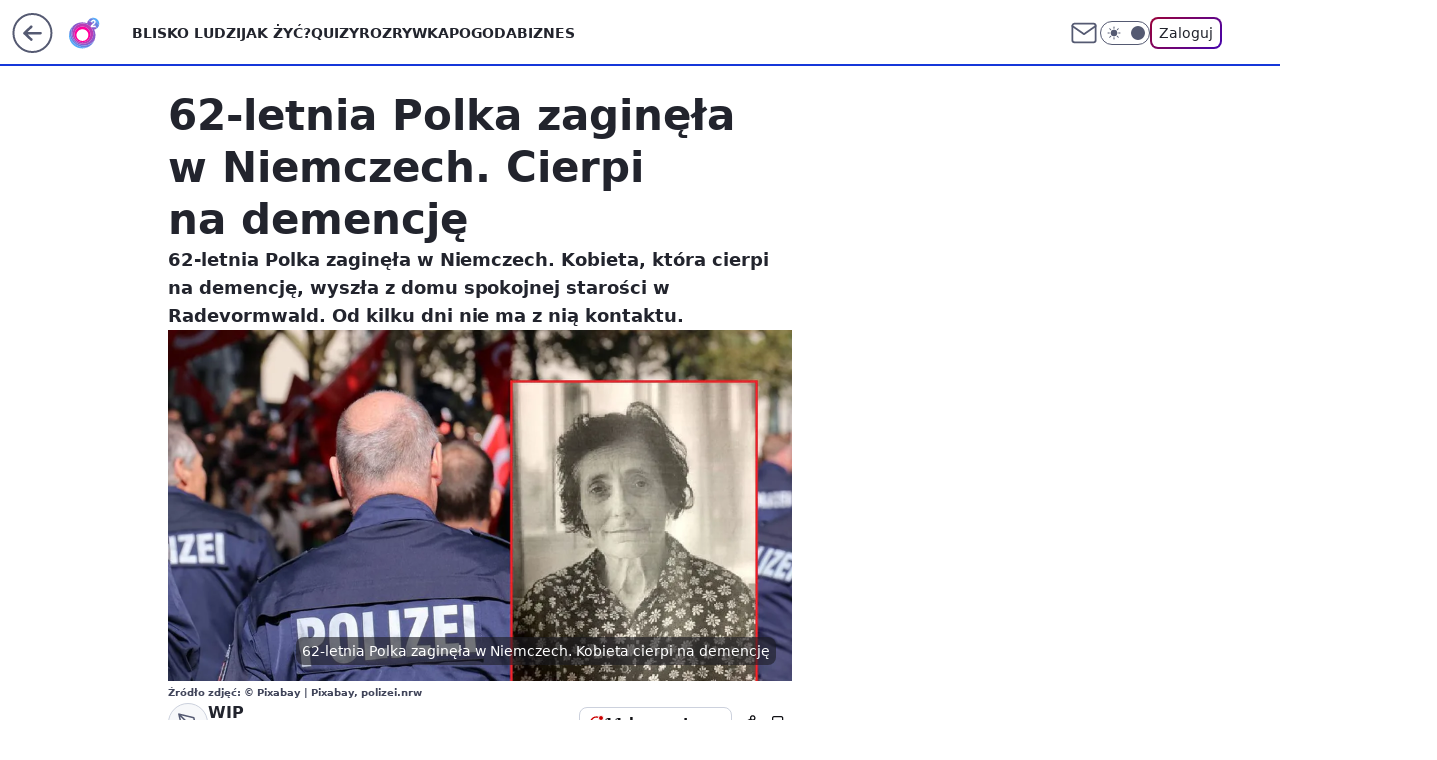

--- FILE ---
content_type: text/javascript
request_url: https://std.wpcdn.pl/wpjslib6/2.5.572/wpjslib-chunk-gofer-layerad.js
body_size: 4309
content:
/*! @WPM ! WPJSlib ES6 production 2.5.572 2.5.572/wpjslib-chunk-gofer-layerad.js (2026-01-16 14:10:09) */
"use strict";(self.webpackChunk_proto_1768569010236_=self.webpackChunk_proto_1768569010236_||[]).push([[537],{386:(n,t,r)=>{r.d(t,{O:()=>u,n:()=>l});var o=r(4860);function e(n,t){return function(n){if(Array.isArray(n))return n}(n)||function(n,t){var r=null==n?null:"undefined"!=typeof Symbol&&n[Symbol.iterator]||n["@@iterator"];if(null!=r){var o,e,a,i,c=[],l=!0,u=!1;try{if(a=(r=r.call(n)).next,0===t){if(Object(r)!==r)return;l=!1}else for(;!(l=(o=a.call(r)).done)&&(c.push(o.value),c.length!==t);l=!0);}catch(n){u=!0,e=n}finally{try{if(!l&&null!=r.return&&(i=r.return(),Object(i)!==i))return}finally{if(u)throw e}}return c}}(n,t)||function(n,t){if(n){if("string"==typeof n)return a(n,t);var r={}.toString.call(n).slice(8,-1);return"Object"===r&&n.constructor&&(r=n.constructor.name),"Map"===r||"Set"===r?Array.from(n):"Arguments"===r||/^(?:Ui|I)nt(?:8|16|32)(?:Clamped)?Array$/.test(r)?a(n,t):void 0}}(n,t)||function(){throw new TypeError("Invalid attempt to destructure non-iterable instance.\nIn order to be iterable, non-array objects must have a [Symbol.iterator]() method.")}()}function a(n,t){(null==t||t>n.length)&&(t=n.length);for(var r=0,o=Array(t);r<t;r++)o[r]=n[r];return o}var i=[],c=function(){i.forEach(function(n){var t=e(n,3),r=t[0],o=t[1],a=t[2];r.removeEventListener(o,a)})},l=function(n,t,r){n.addEventListener(t,r),i.push([n,t,r])},u=function(){i.length=0,(0,o.Ef)(c)}},449:(n,t,r)=>{r.d(t,{A:()=>o});const o="layerAd"},1639:(n,t,r)=>{r.d(t,{A:()=>w});var o=r(5054),e=r(2148),a=r(8361),i=r(3227),c=r(4367),l=r(386),u=r(6181),f=r(4630),s=r(449),d=r(910),v=r(9708),p=r(4638);const y=function(n){var t=(0,c.z)(),r=(0,v.A)();return(0,u.y_)((0,d.A)(),(0,u.TD)("".concat(s.A,"Bar"),{display:"flex",position:"relative",width:"100%",height:n,padding:t?"12px 14px":"12px 32px",justifyContent:"space-between",alignItems:"center",color:"#000",fontFamily:"Roboto, Plain, sans-serif",background:(0,p.A)("--adv-layer-bar-color",r?"#000":"#fff"),boxSizing:"border-box",boxShadow:"0px 12px 12px rgba(0, 0, 0, 0.25)",zIndex:2}))};var A=r(5155);const b=function(n){var t=(0,c.z)(),r=(0,u.y_)((0,d.A)("img"),(0,u.TD)("".concat(s.A,"Lg"),{maxHeight:t?25:38,maxWidth:t?"33%":null,marginRight:t?12:32,cursor:"pointer"}));r.src=(0,A.A)();return(0,l.n)(r,"click",function(){n("logo")}),r};const g=function(n){var t=(0,v.A)(),r=(0,c.z)(),o="".concat(s.A,"Btn"),e=(0,u.y_)((0,d.A)(),(0,u.TD)(o,{padding:r?"6px 16px":"12px 16px",marginLeft:r?10:24,flexShrink:0,border:"2px solid  ".concat((0,p.A)("--adv-layer-btn-txt-color",t?"#fff":"#005599")),borderRadius:4,backgroundColor:(0,p.A)("--adv-layer-btn-color",t?"#2a2a2a":"#fff"),color:(0,p.A)("--adv-layer-btn-txt-color",t?"#fff":"#005599"),fontSize:r?14:16,fontWeight:500,lineHeight:r?14:16,cursor:"pointer",transition:"0.4s all"},["transition"]));(0,u.TD)("".concat(o,":hover"),{backgroundColor:"#E52B2C",color:"#fff",borderColor:"#E52B2C"}),e.innerHTML="Przejdź teraz &#8250;";return(0,l.n)(e,"click",function(){n("skip")}),e};var h=r(4860),m=r(8347),x=r(9691);const k=function(n,t){var r=(0,u.y_)((0,d.A)(),(0,u.TD)("".concat(s.A,"TempSlot"),{position:"absolute",top:0,left:0,width:"100%",height:"100%",zIndex:-1}));(0,u.yo)(!0),t.appendChild(r),(0,h.kB)(function(){(0,x.A)(n)},!0),(0,m.A)(n,r,{setNative:function(n,r){"wallpaper"===n.type&&r({el:t})}})};const w=function(n,t){(0,l.O)();var r=(0,c.z)()?50:88,s=(0,e.A)(),d=y(r),v=b(t),p=g(t),A=(0,i.rE)(),h=(0,o.P)(t),m=(0,a.T3)(r);d.append(A,v,h,p),s.append(d,m),(0,f.A)(s),(0,u.yo)(),k(n,m)}},2148:(n,t,r)=>{r.d(t,{A:()=>p,T:()=>y});var o=r(6449),e=r(4860),a=r(6181),i=r(4367),c=r(8361),l=r(449),u=r(910),f=r(9708),s=r(7598);const d=function(n){return(0,s.A)(n,{left:"50%",transform:"translateX(-50%)"})};var v=r(4638),p=function(){var n=(0,f.A)();(0,a.TD)("darkmode",{"--adv-layer-color":"#2a2a2a","--adv-label-color":"#fff","--adv-layer-bar-color":"#000","--adv-layer-prg-bar-color":"#303030","--adv-layer-btn-color":"#2a2a2a","--adv-layer-btn-txt-color":"#fff"}),(0,a.TD)("lightmode",{"--adv-layer-color":"#e8ebf6","--adv-label-color":"#555","--adv-layer-bar-color":"#fff","--adv-layer-prg-bar-color":"#f0f0f0","--adv-layer-btn-color":"#fff","--adv-layer-btn-txt-color":"#005599"});var t=(0,a.y_)((0,u.A)(),(0,a.TD)(l.A,{position:"fixed",display:"flex",width:"100%",height:"100%",top:"-100vh",left:0,flexDirection:"column",backgroundColor:(0,v.A)("--adv-layer-color",n?"#2a2a2a":"#e8ebf6"),textAlign:"right",opacity:1,zIndex:100100}));return(0,e.kB)(function(){t.remove()},!0),t},y=function(n){var t=n.cbConfig,r=void 0===t?{}:t,e=n.src,u=n.type,f=r.backgroundColor,s=r.blur,v=r.bottomBar,p=r.fullPage,y=r.wallpaperSrc,A=(0,i.z)()&&v,b=Object.assign({top:0},A&&{"flexDirection!":"column-reverse"});p&&((0,c.Jl)(n),y?d(y):s&&u===o.l5&&(0,c.nF)(e),f&&(b["backgroundColor!"]=f)),(0,a.TD)(l.A,b),(0,a.yo)()}},3227:(n,t,r)=>{r.d(t,{KW:()=>f,n0:()=>s,rE:()=>u});var o=r(6181),e=r(449),a=r(910),i=r(9708),c=r(4638),l="".concat(e.A,"PrgBar"),u=function(){var n=(0,i.A)();return(0,o.y_)((0,a.A)(),(0,o.TD)(l,{position:"absolute",top:0,left:0,width:"0%",height:"100%",background:(0,c.A)("--adv-layer-prg-bar-color",n?"#303030":"#F0F0F0"),opacity:1,willChange:"width",zIndex:-1}))},f=function(n){var t=Math.floor(n/1e3);(0,o.TD)(l,{width:"100%",transition:"width ".concat(t,"s linear, opacity .3s")},["transition"])},s=function(){(0,o.TD)(l,{opacity:0}),(0,o.yo)(!0)}},3781:(n,t,r)=>{r.d(t,{O:()=>a,o:()=>e});var o="",e=function(){return o},a=function(n){o=n}},4860:(n,t,r)=>{r.d(t,{Ef:()=>l,HY:()=>u,kB:()=>c});var o=r(8207);function e(n,t){return function(n){if(Array.isArray(n))return n}(n)||function(n,t){var r=null==n?null:"undefined"!=typeof Symbol&&n[Symbol.iterator]||n["@@iterator"];if(null!=r){var o,e,a,i,c=[],l=!0,u=!1;try{if(a=(r=r.call(n)).next,0===t){if(Object(r)!==r)return;l=!1}else for(;!(l=(o=a.call(r)).done)&&(c.push(o.value),c.length!==t);l=!0);}catch(n){u=!0,e=n}finally{try{if(!l&&null!=r.return&&(i=r.return(),Object(i)!==i))return}finally{if(u)throw e}}return c}}(n,t)||function(n,t){if(n){if("string"==typeof n)return a(n,t);var r={}.toString.call(n).slice(8,-1);return"Object"===r&&n.constructor&&(r=n.constructor.name),"Map"===r||"Set"===r?Array.from(n):"Arguments"===r||/^(?:Ui|I)nt(?:8|16|32)(?:Clamped)?Array$/.test(r)?a(n,t):void 0}}(n,t)||function(){throw new TypeError("Invalid attempt to destructure non-iterable instance.\nIn order to be iterable, non-array objects must have a [Symbol.iterator]() method.")}()}function a(n,t){(null==t||t>n.length)&&(t=n.length);for(var r=0,o=Array(t);r<t;r++)o[r]=n[r];return o}var i=[],c=function(n){var t=arguments.length>1&&void 0!==arguments[1]&&arguments[1];o.A.f(n)&&i.push([n,t])},l=function(n){i.length=0,c(n)},u=function(n){var t=i.filter(function(n){return!e(n,2)[1]}),r=i.filter(function(n){return e(n,2)[1]});t.forEach(function(t){(0,e(t,1)[0])(n)}),setTimeout(function(){r.forEach(function(t){(0,e(t,1)[0])(n)})},500)}},5054:(n,t,r)=>{r.d(t,{P:()=>h,h:()=>b});var o=r(4860),e=r(6181),a=r(4367),i=r(2443),c=r(3227),l=r(2734),u=r(449),f=r(5959),s=r(910),d=r(9708),v=r(4638),p="".concat(u.A,"Cnt"),y={timeout:15e3,labelText:l.A},A=null,b=function(){clearInterval(A),(0,e.TD)(p,{opacity:0}),(0,e.yo)(!0)},g=function(n,t,r){var e,a,l,u;a=(e=n).cbConfig,l=void 0===a?{}:a,u=e.labelText,y=Object.assign({},l,{labelText:u});var f=(0,i.H2)("cbtimeout")||(0,i.H2)("layerTimeout")||y.timeout||15e3;(0,c.KW)(f);var s=f;A=setInterval(function(){self.consoleLoaded?clearInterval(A):(t(s-=1e3),s<=0&&r("auto"))},1e3),(0,o.kB)(function(){clearInterval(A)}),t(s)},h=function(n){var t=(0,d.A)(),r=(0,a.z)(),o=(0,e.y_)((0,s.A)(),(0,e.TD)(p,{width:r?150:null,marginRight:r?10:20,marginLeft:"auto",fontSize:r?10:16,fontWeight:400,lineHeight:r?12:16,textAlign:r?"right":null,color:(0,v.A)("--adv-label-color",t?"#fff":"#000"),opacity:1,transition:"opacity .3s"},["transition"]));(0,e.yo)();var i="{{time}}",c="{{y}}",u="Przekierowanie za&nbsp;".concat(i,"&nbsp;sekund").concat(c),A=function(n){var t=y.labelText,r=void 0===t?l.A:t,e=n/1e3,a="";0===e?a="":e<2?a="ę":e<5&&(a="y");var f=u.replace(i,e).replace(c,a);o.innerHTML="".concat(r,": ").concat(f)};return(0,f.A)(function(t){g(t,A,n)}),o}},5155:(n,t,r)=>{r.d(t,{A:()=>c});var o=r(5077),e=r(1886),a=r(9904),i=r(7954);const c=function(){return(0,i.A)('meta[name="logo"]',!1,3e3)||(t=(null===(n=(0,o.wY)().match(/^(?:o2_|nwm_)?([a-z0-9]*)/))||void 0===n?void 0:n[1])||"sg",(0,e.mess)("".concat(a.A,"images/logo/logo_").concat(t,".png")));var n,t}},5647:(n,t,r)=>{r.d(t,{default:()=>B});var o,e=r(7924),a=r(9387),i=r(4367),c=r(5002),l=r(9992),u=r(386),f=function(){return o},s=r(8926),d=r(5959),v=r(3781),p=r(4860);const y=function(n){var t=f();if(t)n?t("utm_source=combreak"):t();else{var r=(0,v.o)();r&&window.open(r,"_self")}(0,p.HY)(n)};var A=r(5267),b=r(2216),g=r(1639),h=r(4075);const m=function(n){var t=function(r){var o=r.target.closest("a");if(o){if((0,h.A)(o))return r instanceof Event&&(r.preventDefault(),(0,b.A)().removeEventListener("click",t)),(0,v.O)(o.href),void(0,g.A)(n,y);y()}};return t};var x=r(8207),k=r(1923),w=r(1822),T=r(9869),D="LayerAd_CB";const C=function(n,t){var r=t.setNative,e=t.cappingPeriod,a=m(n);if((0,d.A)(function(n){(0,T.A)(n,"commercialBreak",D),(0,l.t)(e,s.A)},y),x.A.f(r)){r({type:"blockRouting",onBeforeNavigation:function(n){c.SV!==c.KV&&w.A.spaReady||(0,k.A)('Remove "blockRouting" native type from "setNative" (for CB).',"task");var t=n.navigate,r=n.element;o=t,(0,A.A)({message:D,path:"blockRouting"},1e3),a({target:r})}})}else(0,u.n)((0,b.A)(),"click",a)};var S=r(2322),_=r(9593);const z=function(n){_.A.fill(function(){var t=(0,S.x4)("prebid");null!=t&&t.startDisplayAuction&&t.startDisplayAuction(n)})};const B=function(n,t,r){var o;if((0,i.z)()||(t.isLayerAd=!0),"directOnly"!==(null==t||null===(o=t.campaign)||void 0===o?void 0:o.sellingModel)){var c=(0,a.Df)("cbBlockList")||[],l=(0,e.SU)("ctype");c.includes(l)||z([n])}C(n,r)}},5959:(n,t,r)=>{r.d(t,{A:()=>v});var o=r(746),e=r(6449),a=r(4860),i=r(2388),c=r(8370),l=r(3012),u=r(3781),f=function(){return(arguments.length>0&&void 0!==arguments[0]?arguments[0]:"").replace(/^(?:https?:\/\/)?(?:www\.)?/,"")};const s=function(){var n=arguments.length>0&&void 0!==arguments[0]?arguments[0]:[],t=f((0,u.o)());return n.some(function(n){return f(n)===t})};var d=r(8207);const v=function(n,t){var r=function(n,t){return function(r,a){if([(0,c.n)(),(0,l.G)()].includes(r)){var i=a.vendor,u=a.creation,f=void 0===u?{}:u,v=f.cbConfig,p=void 0===v?{}:v,y=f.type,A=void 0===y?"none":y,b=p.excludedLinks,g=i>o.O9,h=A!==e.A5;g&&h&&!s(b)?n(f):d.A.f(t)&&t("fallback")}}}(n,t);(0,i.nA)(r),(0,a.kB)(function(){(0,i.e_)(r)})}},5964:(n,t,r)=>{r.d(t,{default:()=>u});var o=r(4367),e=r(5959),a=r(4860);const i=function(n){(0,a.HY)(n)};var c=r(1639),l=r(9869);const u=function(n,t){(0,o.z)()||(t.isLayerAd=!0),(0,e.A)(function(n){(0,l.A)(n,"welcomeScreen","LayerAd_WS")},i),(0,c.A)(n,i)}},7598:(n,t,r)=>{r.d(t,{A:()=>a});var o=r(6181),e=r(449);const a=function(n,t){var r="".concat(e.A,"LyrCont");(0,o.TD)("".concat(r,":before"),Object.assign({content:'""',display:"block",position:"absolute",top:0,width:"100%",height:"100%",background:"url(".concat(n,") no-repeat center center")},t))}},8361:(n,t,r)=>{r.d(t,{Jl:()=>v,T3:()=>d,nF:()=>p});var o,e=r(6181),a=r(5054),i=r(3227),c=r(386),l=r(449),u=r(910),f=r(7598),s="".concat(l.A,"LyrCont"),d=function(n){o=(0,e.y_)((0,u.A)("a"),(0,e.TD)(s,{position:"relative",display:"flex",width:"100%",height:"calc(100% - ".concat(n,"px)"),justifyContent:"center",alignItems:"center",overflow:"hidden",cursor:"default"}));var t="".concat(s,":not([href])");return(0,e.TD)(t,{pointerEvents:"none"}),(0,e.TD)("".concat(t," > div"),{pointerEvents:"auto"}),(0,c.n)(o,"layerAd:pauseCounter",function(){(0,a.h)(),(0,i.n0)()}),o},v=function(n){var t=n.redirUrl;o.href=t,o.target="_blank",(0,e.TD)(s,{cursor:"pointer"})},p=function(n){return(0,f.A)(n,{left:0,backgroundSize:"cover",filter:"blur(5px)"})}},9869:(n,t,r)=>{r.d(t,{A:()=>v});var o=r(4860),e=r(2148),a=r(6181),i=r(2216);const c=function(){var n=!(arguments.length>0&&void 0!==arguments[0])||arguments[0],t=(0,a.TD)("bodyBlock");n?(0,a.TD)("bodyBlock",{"position!":"absolute","width!":"100%","height!":"100%","left!":0,"top!":0,"overflow!":"hidden"}):(0,a.eP)("bodyBlock"),(0,a.yo)(n),(0,a.m)((0,i.A)(),t,n),window.dispatchEvent(new Event("resize"))};var l=r(5267),u=r(894),f=r(5579);const s=function(n){var t=function(t){(0,f.A)(n,{actionType:t},"traffic",void 0,!0)},r=function(){t("quit")};return(0,u.cv)(r),{sendStats:t,removeQuitHandler:function(){(0,u.B3)(r)}}};var d=r(3311);const v=function(n,t,r){var a=s("".concat(t,"Action")),i=a.sendStats,u=a.removeQuitHandler;i("show"),(0,l.A)({message:r,path:"Impression"},1e3),c(!0),(0,d.A)(!0),(0,e.T)(n),(0,o.kB)(function(n){n&&(i(n),u())}),(0,o.kB)(function(){c(!1)},!0)}}}]);

--- FILE ---
content_type: application/javascript
request_url: https://rek.www.wp.pl/gaf.js?rv=2&sn=o2_o2_pl&pvid=1db38ad162e7fcceb4c7&rekids=236060&phtml=www.o2.pl%2Finformacje%2F62-letnia-polka-zaginela-w-niemczech-cierpi-na-demencje-6762464628972352a&abtest=adtech%7CPRGM-1047%7CA%3Badtech%7CPU-335%7CA%3Badtech%7CPRG-3468%7CB%3Badtech%7CPRGM-1036%7CD%3Badtech%7CFP-76%7CA%3Badtech%7CPRGM-1356%7CA%3Badtech%7CPRGM-1419%7CC%3Badtech%7CPRGM-1589%7CA%3Badtech%7CPRGM-1576%7CD%3Badtech%7CPRGM-1443%7CA%3Badtech%7CPRGM-1421%7CA%3Badtech%7CPRGM-1587%7CD%3Badtech%7CPRGM-1215%7CC&PWA_adbd=0&darkmode=0&highLayout=0&layout=wide&navType=navigate&cdl=0&ctype=article&ciab=IAB12%2CIAB-v3-380&cid=6762464628972352&csystem=ncr&cdate=2022-04-26&REKtagi=wydarzenia%3Bniemcy%3Bzaginela%3Bpolka&vw=1280&vh=720&p1=0&spin=pxi6zv3x&bcv=2
body_size: 6444
content:
pxi6zv3x({"spin":"pxi6zv3x","bunch":236060,"context":{"dsa":false,"minor":false,"bidRequestId":"a50ffaee-2dfe-4ce4-8f3c-e462d672ab76","maConfig":{"timestamp":"2026-01-15T08:59:46.335Z"},"dfpConfig":{"timestamp":"2026-01-15T11:58:29.480Z"},"sda":[],"targeting":{"client":{},"server":{},"query":{"PWA_adbd":"0","REKtagi":"wydarzenia;niemcy;zaginela;polka","abtest":"adtech|PRGM-1047|A;adtech|PU-335|A;adtech|PRG-3468|B;adtech|PRGM-1036|D;adtech|FP-76|A;adtech|PRGM-1356|A;adtech|PRGM-1419|C;adtech|PRGM-1589|A;adtech|PRGM-1576|D;adtech|PRGM-1443|A;adtech|PRGM-1421|A;adtech|PRGM-1587|D;adtech|PRGM-1215|C","bcv":"2","cdate":"2022-04-26","cdl":"0","ciab":"IAB12,IAB-v3-380","cid":"6762464628972352","csystem":"ncr","ctype":"article","darkmode":"0","highLayout":"0","layout":"wide","navType":"navigate","p1":"0","phtml":"www.o2.pl/informacje/62-letnia-polka-zaginela-w-niemczech-cierpi-na-demencje-6762464628972352a","pvid":"1db38ad162e7fcceb4c7","rekids":"236060","rv":"2","sn":"o2_o2_pl","spin":"pxi6zv3x","vh":"720","vw":"1280"}},"directOnly":0,"geo":{"country":"840","region":"","city":""},"statid":"","mlId":"","rshsd":"4","isRobot":false,"curr":{"EUR":4.2192,"USD":3.6346,"CHF":4.5302,"GBP":4.8692},"rv":"2","status":{"advf":2,"ma":2,"ma_ads-bidder":2,"ma_cpv-bidder":2,"ma_high-cpm-bidder":2}},"slots":{"10":{"delivered":"","campaign":null,"dfpConfig":null},"11":{"delivered":"1","campaign":null,"dfpConfig":{"placement":"/89844762/Desktop_O2.pl_x11_art","roshash":"EHPS","ceil":100,"sizes":[[620,280],[336,280],[300,250]],"namedSizes":["fluid"],"div":"div-gpt-ad-x11-art","targeting":{"DFPHASH":"ADLO","emptygaf":"0"},"gfp":"EHPS"}},"12":{"delivered":"1","campaign":null,"dfpConfig":{"placement":"/89844762/Desktop_O2.pl_x12_art","roshash":"EHPS","ceil":100,"sizes":[[620,280],[336,280],[300,250]],"namedSizes":["fluid"],"div":"div-gpt-ad-x12-art","targeting":{"DFPHASH":"ADLO","emptygaf":"0"},"gfp":"EHPS"}},"13":{"delivered":"1","campaign":null,"dfpConfig":{"placement":"/89844762/Desktop_O2.pl_x13_art","roshash":"EHPS","ceil":100,"sizes":[[620,280],[336,280],[300,250]],"namedSizes":["fluid"],"div":"div-gpt-ad-x13-art","targeting":{"DFPHASH":"ADLO","emptygaf":"0"},"gfp":"EHPS"}},"14":{"lazy":1,"delivered":"1","campaign":{"id":"188161","adm":{"bunch":"236060","creations":[{"height":250,"showLabel":true,"src":"https://mamc.wpcdn.pl/188161/1767956408070/WP_Dreams_300x250.jpg","trackers":{"click":[""],"cview":["//ma.wp.pl/ma.gif?clid=36d4f1d950aab392a9c26b186b340e10\u0026SN=o2_o2_pl\u0026pvid=1db38ad162e7fcceb4c7\u0026action=cvimp\u0026pg=www.o2.pl\u0026par=rekid%3D236060%26tpID%3D1402083%26emission%3D3044433%26pvid%3D1db38ad162e7fcceb4c7%26bidTimestamp%3D1768705403%26isDev%3Dfalse%26bidReqID%3Da50ffaee-2dfe-4ce4-8f3c-e462d672ab76%26publisherID%3D308%26creationID%3D1469370%26billing%3Dcpv%26editedTimestamp%3D1767956429%26ttl%3D1768791803%26is_robot%3D0%26medium%3Ddisplay%26ssp%3Dwp.pl%26slotSizeWxH%3D300x250%26targetDomain%3Dbestfilm.pl%26test%3D0%26workfID%3D188161%26org_id%3D25%26hBudgetRate%3DEHKOYem%26utility%3Dj1AJN-Zd4QygVW69XKyFt0j9FzSCbVXm0NYC6IhUKmMay64jKcQ8OJ_dqnEOlCVR%26device%3DPERSONAL_COMPUTER%26seatFee%3D06eg-vgdaVgFIIL_Jdq3IdFfA3TnaaTatlX0lKvAk58%26pricingModel%3DUk5gMALmHq4YnErSPv9Un6KlRCEei_ZaRPZeE8Pdq_s%26bidderID%3D11%26contentID%3D6762464628972352%26userID%3D__UNKNOWN_TELL_US__%26domain%3Dwww.o2.pl%26cur%3DPLN%26order%3D265877%26iabSiteCategories%3D%26is_adblock%3D0%26geo%3D840%253B%253B%26hBidPrice%3DLRbahltxCIO%26conversionValue%3D0%26sn%3Do2_o2_pl%26partnerID%3D%26platform%3D8%26slotID%3D014%26seatID%3D36d4f1d950aab392a9c26b186b340e10%26source%3DTG%26inver%3D2%26ip%3DEFklIyuto2sYcLOhUgaQoD5baMatiaeLMC8MGp3Tf3Y%26client_id%3D29799%26iabPageCategories%3D"],"impression":["//ma.wp.pl/ma.gif?clid=36d4f1d950aab392a9c26b186b340e10\u0026SN=o2_o2_pl\u0026pvid=1db38ad162e7fcceb4c7\u0026action=delivery\u0026pg=www.o2.pl\u0026par=billing%3Dcpv%26editedTimestamp%3D1767956429%26ttl%3D1768791803%26is_robot%3D0%26medium%3Ddisplay%26ssp%3Dwp.pl%26slotSizeWxH%3D300x250%26targetDomain%3Dbestfilm.pl%26test%3D0%26workfID%3D188161%26org_id%3D25%26hBudgetRate%3DEHKOYem%26utility%3Dj1AJN-Zd4QygVW69XKyFt0j9FzSCbVXm0NYC6IhUKmMay64jKcQ8OJ_dqnEOlCVR%26device%3DPERSONAL_COMPUTER%26seatFee%3D06eg-vgdaVgFIIL_Jdq3IdFfA3TnaaTatlX0lKvAk58%26pricingModel%3DUk5gMALmHq4YnErSPv9Un6KlRCEei_ZaRPZeE8Pdq_s%26bidderID%3D11%26contentID%3D6762464628972352%26userID%3D__UNKNOWN_TELL_US__%26domain%3Dwww.o2.pl%26cur%3DPLN%26order%3D265877%26iabSiteCategories%3D%26is_adblock%3D0%26geo%3D840%253B%253B%26hBidPrice%3DLRbahltxCIO%26conversionValue%3D0%26sn%3Do2_o2_pl%26partnerID%3D%26platform%3D8%26slotID%3D014%26seatID%3D36d4f1d950aab392a9c26b186b340e10%26source%3DTG%26inver%3D2%26ip%3DEFklIyuto2sYcLOhUgaQoD5baMatiaeLMC8MGp3Tf3Y%26client_id%3D29799%26iabPageCategories%3D%26rekid%3D236060%26tpID%3D1402083%26emission%3D3044433%26pvid%3D1db38ad162e7fcceb4c7%26bidTimestamp%3D1768705403%26isDev%3Dfalse%26bidReqID%3Da50ffaee-2dfe-4ce4-8f3c-e462d672ab76%26publisherID%3D308%26creationID%3D1469370"],"view":["//ma.wp.pl/ma.gif?clid=36d4f1d950aab392a9c26b186b340e10\u0026SN=o2_o2_pl\u0026pvid=1db38ad162e7fcceb4c7\u0026action=view\u0026pg=www.o2.pl\u0026par=bidReqID%3Da50ffaee-2dfe-4ce4-8f3c-e462d672ab76%26publisherID%3D308%26creationID%3D1469370%26billing%3Dcpv%26editedTimestamp%3D1767956429%26ttl%3D1768791803%26is_robot%3D0%26medium%3Ddisplay%26ssp%3Dwp.pl%26slotSizeWxH%3D300x250%26targetDomain%3Dbestfilm.pl%26test%3D0%26workfID%3D188161%26org_id%3D25%26hBudgetRate%3DEHKOYem%26utility%3Dj1AJN-Zd4QygVW69XKyFt0j9FzSCbVXm0NYC6IhUKmMay64jKcQ8OJ_dqnEOlCVR%26device%3DPERSONAL_COMPUTER%26seatFee%3D06eg-vgdaVgFIIL_Jdq3IdFfA3TnaaTatlX0lKvAk58%26pricingModel%3DUk5gMALmHq4YnErSPv9Un6KlRCEei_ZaRPZeE8Pdq_s%26bidderID%3D11%26contentID%3D6762464628972352%26userID%3D__UNKNOWN_TELL_US__%26domain%3Dwww.o2.pl%26cur%3DPLN%26order%3D265877%26iabSiteCategories%3D%26is_adblock%3D0%26geo%3D840%253B%253B%26hBidPrice%3DLRbahltxCIO%26conversionValue%3D0%26sn%3Do2_o2_pl%26partnerID%3D%26platform%3D8%26slotID%3D014%26seatID%3D36d4f1d950aab392a9c26b186b340e10%26source%3DTG%26inver%3D2%26ip%3DEFklIyuto2sYcLOhUgaQoD5baMatiaeLMC8MGp3Tf3Y%26client_id%3D29799%26iabPageCategories%3D%26rekid%3D236060%26tpID%3D1402083%26emission%3D3044433%26pvid%3D1db38ad162e7fcceb4c7%26bidTimestamp%3D1768705403%26isDev%3Dfalse"]},"transparentPlaceholder":false,"type":"image","url":"https://bestfilm.pl/catalogue/dreams","width":300}],"redir":"https://ma.wp.pl/redirma?SN=o2_o2_pl\u0026pvid=1db38ad162e7fcceb4c7\u0026par=source%3DTG%26pvid%3D1db38ad162e7fcceb4c7%26geo%3D840%253B%253B%26ip%3DEFklIyuto2sYcLOhUgaQoD5baMatiaeLMC8MGp3Tf3Y%26billing%3Dcpv%26workfID%3D188161%26device%3DPERSONAL_COMPUTER%26iabSiteCategories%3D%26conversionValue%3D0%26bidReqID%3Da50ffaee-2dfe-4ce4-8f3c-e462d672ab76%26pricingModel%3DUk5gMALmHq4YnErSPv9Un6KlRCEei_ZaRPZeE8Pdq_s%26partnerID%3D%26rekid%3D236060%26isDev%3Dfalse%26ttl%3D1768791803%26contentID%3D6762464628972352%26userID%3D__UNKNOWN_TELL_US__%26is_adblock%3D0%26seatID%3D36d4f1d950aab392a9c26b186b340e10%26inver%3D2%26publisherID%3D308%26medium%3Ddisplay%26slotSizeWxH%3D300x250%26hBidPrice%3DLRbahltxCIO%26platform%3D8%26client_id%3D29799%26creationID%3D1469370%26is_robot%3D0%26seatFee%3D06eg-vgdaVgFIIL_Jdq3IdFfA3TnaaTatlX0lKvAk58%26domain%3Dwww.o2.pl%26sn%3Do2_o2_pl%26slotID%3D014%26tpID%3D1402083%26emission%3D3044433%26ssp%3Dwp.pl%26targetDomain%3Dbestfilm.pl%26cur%3DPLN%26order%3D265877%26iabPageCategories%3D%26bidTimestamp%3D1768705403%26editedTimestamp%3D1767956429%26test%3D0%26org_id%3D25%26hBudgetRate%3DEHKOYem%26utility%3Dj1AJN-Zd4QygVW69XKyFt0j9FzSCbVXm0NYC6IhUKmMay64jKcQ8OJ_dqnEOlCVR%26bidderID%3D11\u0026url=","slot":"14"},"creative":{"Id":"1469370","provider":"ma_cpv-bidder","roshash":"EHKN","height":250,"width":300,"touchpointId":"1402083","source":{"bidder":"cpv-bidder"}},"sellingModel":{"model":"CPV_INT"}},"dfpConfig":{"placement":"/89844762/Desktop_O2.pl_x14_art","roshash":"EHPS","ceil":100,"sizes":[[620,280],[336,280],[300,250]],"namedSizes":["fluid"],"div":"div-gpt-ad-x14-art","targeting":{"DFPHASH":"ADLO","emptygaf":"0"},"gfp":"EHPS"}},"15":{"delivered":"1","campaign":null,"dfpConfig":{"placement":"/89844762/Desktop_O2.pl_x15_art","roshash":"EHPS","ceil":100,"sizes":[[728,90],[970,300],[950,90],[980,120],[980,90],[970,150],[970,90],[970,250],[930,180],[950,200],[750,100],[970,66],[750,200],[960,90],[970,100],[750,300],[970,200],[950,300]],"namedSizes":["fluid"],"div":"div-gpt-ad-x15-art","targeting":{"DFPHASH":"ADLO","emptygaf":"0"},"gfp":"EHPS"}},"2":{"delivered":"1","campaign":{"id":"188627","capping":"PWAck=27120701\u0026PWAclt=1","adm":{"bunch":"236060","creations":[{"cbConfig":{"blur":false,"bottomBar":false,"fullPage":false,"message":"Przekierowanie za {{time}} sekund{{y}}","timeout":15000},"height":870,"pixels":["//ad.doubleclick.net/ddm/trackimp/N9439.2133700WP/B34898209.438612669;dc_trk_aid=631408424;dc_trk_cid=248298835;ord=1768705403;dc_lat=;dc_rdid=;tag_for_child_directed_treatment=;tfua=;gdpr=${GDPR};gdpr_consent=${GDPR_CONSENT_755};ltd=${LIMITED_ADS};dc_tdv=1?"],"scalable":"1","showLabel":false,"src":"https://mamc.wpcdn.pl/188627/1768561601540/1920x870.jpg","trackers":{"click":[""],"cview":["//ma.wp.pl/ma.gif?clid=a34bb419bc1345d54896e03c36043d43\u0026SN=o2_o2_pl\u0026pvid=1db38ad162e7fcceb4c7\u0026action=cvimp\u0026pg=www.o2.pl\u0026par=creationID%3D1472701%26seatFee%3DYU0Uc6O-MJHr0aYwrjIjMAfARQ3JIBTod2RsXSLa_7g%26tpID%3D1404258%26editedTimestamp%3D1768563330%26iabSiteCategories%3D%26sn%3Do2_o2_pl%26isDev%3Dfalse%26contentID%3D6762464628972352%26platform%3D8%26device%3DPERSONAL_COMPUTER%26org_id%3D25%26pricingModel%3DHIrLHoCWHscCRnIdwpDql6gIX80oNpYdDLE_JAX-CYk%26geo%3D840%253B%253B%26medium%3Ddisplay%26conversionValue%3D0%26slotSizeWxH%3D1920x870%26emission%3D3045224%26source%3DTG%26hBidPrice%3DEHKPSVY%26utility%3DNEHahYiATF96-FopKoh17xrMSd-pOiFG45StOIZVgLURlZ83J8g8ue2eRByY5ytp%26domain%3Dwww.o2.pl%26workfID%3D188627%26client_id%3D48831%26iabPageCategories%3D%26bidTimestamp%3D1768705403%26partnerID%3D%26bidReqID%3Da50ffaee-2dfe-4ce4-8f3c-e462d672ab76%26userID%3D__UNKNOWN_TELL_US__%26inver%3D2%26ip%3DFk4wLL2_pQbMbXBFOcl_N_vyNxaYZxqG2-A7vBGCuGE%26targetDomain%3Dwkruk.pl%26ttl%3D1768791803%26pvid%3D1db38ad162e7fcceb4c7%26rekid%3D236060%26publisherID%3D308%26slotID%3D002%26order%3D266194%26is_robot%3D0%26ssp%3Dwp.pl%26cur%3DPLN%26billing%3Dcpv%26is_adblock%3D0%26hBudgetRate%3DEHKPSVY%26test%3D0%26seatID%3Da34bb419bc1345d54896e03c36043d43%26bidderID%3D11"],"impression":["//ma.wp.pl/ma.gif?clid=a34bb419bc1345d54896e03c36043d43\u0026SN=o2_o2_pl\u0026pvid=1db38ad162e7fcceb4c7\u0026action=delivery\u0026pg=www.o2.pl\u0026par=sn%3Do2_o2_pl%26isDev%3Dfalse%26contentID%3D6762464628972352%26platform%3D8%26device%3DPERSONAL_COMPUTER%26org_id%3D25%26pricingModel%3DHIrLHoCWHscCRnIdwpDql6gIX80oNpYdDLE_JAX-CYk%26geo%3D840%253B%253B%26medium%3Ddisplay%26conversionValue%3D0%26slotSizeWxH%3D1920x870%26emission%3D3045224%26source%3DTG%26hBidPrice%3DEHKPSVY%26utility%3DNEHahYiATF96-FopKoh17xrMSd-pOiFG45StOIZVgLURlZ83J8g8ue2eRByY5ytp%26domain%3Dwww.o2.pl%26workfID%3D188627%26client_id%3D48831%26iabPageCategories%3D%26bidTimestamp%3D1768705403%26partnerID%3D%26bidReqID%3Da50ffaee-2dfe-4ce4-8f3c-e462d672ab76%26userID%3D__UNKNOWN_TELL_US__%26inver%3D2%26ip%3DFk4wLL2_pQbMbXBFOcl_N_vyNxaYZxqG2-A7vBGCuGE%26targetDomain%3Dwkruk.pl%26ttl%3D1768791803%26pvid%3D1db38ad162e7fcceb4c7%26rekid%3D236060%26publisherID%3D308%26slotID%3D002%26order%3D266194%26is_robot%3D0%26ssp%3Dwp.pl%26cur%3DPLN%26billing%3Dcpv%26is_adblock%3D0%26hBudgetRate%3DEHKPSVY%26test%3D0%26seatID%3Da34bb419bc1345d54896e03c36043d43%26bidderID%3D11%26creationID%3D1472701%26seatFee%3DYU0Uc6O-MJHr0aYwrjIjMAfARQ3JIBTod2RsXSLa_7g%26tpID%3D1404258%26editedTimestamp%3D1768563330%26iabSiteCategories%3D"],"view":["//ma.wp.pl/ma.gif?clid=a34bb419bc1345d54896e03c36043d43\u0026SN=o2_o2_pl\u0026pvid=1db38ad162e7fcceb4c7\u0026action=view\u0026pg=www.o2.pl\u0026par=isDev%3Dfalse%26contentID%3D6762464628972352%26platform%3D8%26device%3DPERSONAL_COMPUTER%26org_id%3D25%26pricingModel%3DHIrLHoCWHscCRnIdwpDql6gIX80oNpYdDLE_JAX-CYk%26geo%3D840%253B%253B%26medium%3Ddisplay%26conversionValue%3D0%26slotSizeWxH%3D1920x870%26emission%3D3045224%26source%3DTG%26hBidPrice%3DEHKPSVY%26utility%3DNEHahYiATF96-FopKoh17xrMSd-pOiFG45StOIZVgLURlZ83J8g8ue2eRByY5ytp%26domain%3Dwww.o2.pl%26workfID%3D188627%26client_id%3D48831%26iabPageCategories%3D%26bidTimestamp%3D1768705403%26partnerID%3D%26bidReqID%3Da50ffaee-2dfe-4ce4-8f3c-e462d672ab76%26userID%3D__UNKNOWN_TELL_US__%26inver%3D2%26ip%3DFk4wLL2_pQbMbXBFOcl_N_vyNxaYZxqG2-A7vBGCuGE%26targetDomain%3Dwkruk.pl%26ttl%3D1768791803%26pvid%3D1db38ad162e7fcceb4c7%26rekid%3D236060%26publisherID%3D308%26slotID%3D002%26order%3D266194%26is_robot%3D0%26ssp%3Dwp.pl%26cur%3DPLN%26billing%3Dcpv%26is_adblock%3D0%26hBudgetRate%3DEHKPSVY%26test%3D0%26seatID%3Da34bb419bc1345d54896e03c36043d43%26bidderID%3D11%26creationID%3D1472701%26seatFee%3DYU0Uc6O-MJHr0aYwrjIjMAfARQ3JIBTod2RsXSLa_7g%26tpID%3D1404258%26editedTimestamp%3D1768563330%26iabSiteCategories%3D%26sn%3Do2_o2_pl"]},"transparentPlaceholder":false,"type":"image","url":"https://ad.doubleclick.net/ddm/trackclk/N9439.2133700WP/B34898209.438612669;dc_trk_aid=631408424;dc_trk_cid=248298835;dc_lat=;dc_rdid=;tag_for_child_directed_treatment=;tfua=;gdpr=${GDPR};gdpr_consent=${GDPR_CONSENT_755};ltd=${LIMITED_ADS};dc_tdv=1","width":1920}],"redir":"https://ma.wp.pl/redirma?SN=o2_o2_pl\u0026pvid=1db38ad162e7fcceb4c7\u0026par=bidReqID%3Da50ffaee-2dfe-4ce4-8f3c-e462d672ab76%26userID%3D__UNKNOWN_TELL_US__%26order%3D266194%26test%3D0%26bidderID%3D11%26isDev%3Dfalse%26org_id%3D25%26source%3DTG%26workfID%3D188627%26rekid%3D236060%26publisherID%3D308%26ssp%3Dwp.pl%26billing%3Dcpv%26seatFee%3DYU0Uc6O-MJHr0aYwrjIjMAfARQ3JIBTod2RsXSLa_7g%26utility%3DNEHahYiATF96-FopKoh17xrMSd-pOiFG45StOIZVgLURlZ83J8g8ue2eRByY5ytp%26domain%3Dwww.o2.pl%26client_id%3D48831%26bidTimestamp%3D1768705403%26ip%3DFk4wLL2_pQbMbXBFOcl_N_vyNxaYZxqG2-A7vBGCuGE%26slotID%3D002%26cur%3DPLN%26is_adblock%3D0%26tpID%3D1404258%26editedTimestamp%3D1768563330%26is_robot%3D0%26contentID%3D6762464628972352%26device%3DPERSONAL_COMPUTER%26pricingModel%3DHIrLHoCWHscCRnIdwpDql6gIX80oNpYdDLE_JAX-CYk%26medium%3Ddisplay%26iabPageCategories%3D%26targetDomain%3Dwkruk.pl%26partnerID%3D%26hBudgetRate%3DEHKPSVY%26geo%3D840%253B%253B%26hBidPrice%3DEHKPSVY%26inver%3D2%26pvid%3D1db38ad162e7fcceb4c7%26seatID%3Da34bb419bc1345d54896e03c36043d43%26iabSiteCategories%3D%26platform%3D8%26conversionValue%3D0%26ttl%3D1768791803%26creationID%3D1472701%26sn%3Do2_o2_pl%26slotSizeWxH%3D1920x870%26emission%3D3045224\u0026url=","slot":"2"},"creative":{"Id":"1472701","provider":"ma_cpv-bidder","roshash":"GJMP","height":870,"width":1920,"touchpointId":"1404258","source":{"bidder":"cpv-bidder"}},"sellingModel":{"model":"CPM_INT"}},"dfpConfig":{"placement":"/89844762/Desktop_O2.pl_x02","roshash":"GJMP","ceil":100,"sizes":[[970,300],[970,600],[750,300],[950,300],[980,600],[1920,870],[1200,600],[750,400],[960,640]],"namedSizes":["fluid"],"div":"div-gpt-ad-x02","targeting":{"DFPHASH":"CFIL","emptygaf":"0"},"gfp":"FNQT"}},"25":{"delivered":"1","campaign":null,"dfpConfig":{"placement":"/89844762/Desktop_O2.pl_x25_art","roshash":"EHPS","ceil":100,"sizes":[[620,280],[336,280],[300,250]],"namedSizes":["fluid"],"div":"div-gpt-ad-x25-art","targeting":{"DFPHASH":"ADLO","emptygaf":"0"},"gfp":"EHPS"}},"27":{"delivered":"1","campaign":null,"dfpConfig":{"placement":"/89844762/Desktop_O2.pl_x27_art","roshash":"EHPS","ceil":100,"sizes":[[160,600],[120,600]],"namedSizes":["fluid"],"div":"div-gpt-ad-x27-art","targeting":{"DFPHASH":"ADLO","emptygaf":"0"},"gfp":"EHPS"}},"3":{"delivered":"1","campaign":null,"dfpConfig":{"placement":"/89844762/Desktop_O2.pl_x03_art","roshash":"EHPS","ceil":100,"sizes":[[728,90],[970,300],[950,90],[980,120],[980,90],[970,150],[970,90],[970,250],[930,180],[950,200],[750,100],[970,66],[750,200],[960,90],[970,100],[750,300],[970,200],[950,300]],"namedSizes":["fluid"],"div":"div-gpt-ad-x03-art","targeting":{"DFPHASH":"ADLO","emptygaf":"0"},"gfp":"EHPS"}},"32":{"delivered":"1","campaign":null,"dfpConfig":{"placement":"/89844762/Desktop_O2.pl_x32_art","roshash":"EHPS","ceil":100,"sizes":[[620,280],[336,280],[300,250]],"namedSizes":["fluid"],"div":"div-gpt-ad-x32-art","targeting":{"DFPHASH":"ADLO","emptygaf":"0"},"gfp":"EHPS"}},"33":{"delivered":"1","campaign":null,"dfpConfig":{"placement":"/89844762/Desktop_O2.pl_x33_art","roshash":"EHPS","ceil":100,"sizes":[[620,280],[336,280],[300,250]],"namedSizes":["fluid"],"div":"div-gpt-ad-x33-art","targeting":{"DFPHASH":"ADLO","emptygaf":"0"},"gfp":"EHPS"}},"35":{"delivered":"1","campaign":null,"dfpConfig":{"placement":"/89844762/Desktop_O2.pl_x35_art","roshash":"EHPS","ceil":100,"sizes":[[300,600],[300,250]],"namedSizes":["fluid"],"div":"div-gpt-ad-x35-art","targeting":{"DFPHASH":"ADLO","emptygaf":"0"},"gfp":"EHPS"}},"36":{"lazy":1,"delivered":"1","campaign":{"id":"188158","adm":{"bunch":"236060","creations":[{"height":600,"showLabel":true,"src":"https://mamc.wpcdn.pl/188158/1767956251718/WP_DREAMS_300x600.jpg","trackers":{"click":[""],"cview":["//ma.wp.pl/ma.gif?clid=36d4f1d950aab392a9c26b186b340e10\u0026SN=o2_o2_pl\u0026pvid=1db38ad162e7fcceb4c7\u0026action=cvimp\u0026pg=www.o2.pl\u0026par=editedTimestamp%3D1767956283%26partnerID%3D%26utility%3Dk6CHQHvuHnSdEg43VLNNY6L7htiqzL_HpeKAABAHVO5bdxmDplHLsKZlpiYhpSwi%26slotID%3D036%26targetDomain%3Dbestfilm.pl%26iabSiteCategories%3D%26is_adblock%3D0%26bidderID%3D11%26bidReqID%3Da50ffaee-2dfe-4ce4-8f3c-e462d672ab76%26rekid%3D236060%26client_id%3D29799%26medium%3Ddisplay%26conversionValue%3D0%26slotSizeWxH%3D300x600%26billing%3Dcpv%26bidTimestamp%3D1768705403%26platform%3D8%26cur%3DPLN%26test%3D0%26tpID%3D1402076%26source%3DTG%26pvid%3D1db38ad162e7fcceb4c7%26sn%3Do2_o2_pl%26isDev%3Dfalse%26device%3DPERSONAL_COMPUTER%26inver%3D2%26workfID%3D188158%26seatFee%3D0qgUaNLf1XUMiEXpvwOAO0LkSa5HJWZyM-oGJt5vuYA%26emission%3D3044422%26order%3D265877%26iabPageCategories%3D%26ttl%3D1768791803%26ssp%3Dwp.pl%26publisherID%3D308%26ip%3D8Dy2MPHr5JvsexDHrofpfqqZTAeMec2Mtakxhkc6pgI%26creationID%3D1469362%26pricingModel%3DENxXat65AgteUe5oSXKIsqHoakLvYXUL4h06d2qK7dw%26is_robot%3D0%26geo%3D840%253B%253B%26hBudgetRate%3DEHKPVgj%26seatID%3D36d4f1d950aab392a9c26b186b340e10%26org_id%3D25%26hBidPrice%3DFQdnaxIOXdkt%26contentID%3D6762464628972352%26userID%3D__UNKNOWN_TELL_US__%26domain%3Dwww.o2.pl"],"impression":["//ma.wp.pl/ma.gif?clid=36d4f1d950aab392a9c26b186b340e10\u0026SN=o2_o2_pl\u0026pvid=1db38ad162e7fcceb4c7\u0026action=delivery\u0026pg=www.o2.pl\u0026par=utility%3Dk6CHQHvuHnSdEg43VLNNY6L7htiqzL_HpeKAABAHVO5bdxmDplHLsKZlpiYhpSwi%26slotID%3D036%26targetDomain%3Dbestfilm.pl%26iabSiteCategories%3D%26is_adblock%3D0%26bidderID%3D11%26bidReqID%3Da50ffaee-2dfe-4ce4-8f3c-e462d672ab76%26rekid%3D236060%26client_id%3D29799%26medium%3Ddisplay%26conversionValue%3D0%26slotSizeWxH%3D300x600%26billing%3Dcpv%26bidTimestamp%3D1768705403%26platform%3D8%26cur%3DPLN%26test%3D0%26tpID%3D1402076%26source%3DTG%26pvid%3D1db38ad162e7fcceb4c7%26sn%3Do2_o2_pl%26isDev%3Dfalse%26device%3DPERSONAL_COMPUTER%26inver%3D2%26workfID%3D188158%26seatFee%3D0qgUaNLf1XUMiEXpvwOAO0LkSa5HJWZyM-oGJt5vuYA%26emission%3D3044422%26order%3D265877%26iabPageCategories%3D%26ttl%3D1768791803%26ssp%3Dwp.pl%26publisherID%3D308%26ip%3D8Dy2MPHr5JvsexDHrofpfqqZTAeMec2Mtakxhkc6pgI%26creationID%3D1469362%26pricingModel%3DENxXat65AgteUe5oSXKIsqHoakLvYXUL4h06d2qK7dw%26is_robot%3D0%26geo%3D840%253B%253B%26hBudgetRate%3DEHKPVgj%26seatID%3D36d4f1d950aab392a9c26b186b340e10%26org_id%3D25%26hBidPrice%3DFQdnaxIOXdkt%26contentID%3D6762464628972352%26userID%3D__UNKNOWN_TELL_US__%26domain%3Dwww.o2.pl%26editedTimestamp%3D1767956283%26partnerID%3D"],"view":["//ma.wp.pl/ma.gif?clid=36d4f1d950aab392a9c26b186b340e10\u0026SN=o2_o2_pl\u0026pvid=1db38ad162e7fcceb4c7\u0026action=view\u0026pg=www.o2.pl\u0026par=is_robot%3D0%26geo%3D840%253B%253B%26hBudgetRate%3DEHKPVgj%26seatID%3D36d4f1d950aab392a9c26b186b340e10%26org_id%3D25%26hBidPrice%3DFQdnaxIOXdkt%26contentID%3D6762464628972352%26userID%3D__UNKNOWN_TELL_US__%26domain%3Dwww.o2.pl%26editedTimestamp%3D1767956283%26partnerID%3D%26utility%3Dk6CHQHvuHnSdEg43VLNNY6L7htiqzL_HpeKAABAHVO5bdxmDplHLsKZlpiYhpSwi%26slotID%3D036%26targetDomain%3Dbestfilm.pl%26iabSiteCategories%3D%26is_adblock%3D0%26bidderID%3D11%26bidReqID%3Da50ffaee-2dfe-4ce4-8f3c-e462d672ab76%26rekid%3D236060%26client_id%3D29799%26medium%3Ddisplay%26conversionValue%3D0%26slotSizeWxH%3D300x600%26billing%3Dcpv%26bidTimestamp%3D1768705403%26platform%3D8%26cur%3DPLN%26test%3D0%26tpID%3D1402076%26source%3DTG%26pvid%3D1db38ad162e7fcceb4c7%26sn%3Do2_o2_pl%26isDev%3Dfalse%26device%3DPERSONAL_COMPUTER%26inver%3D2%26workfID%3D188158%26seatFee%3D0qgUaNLf1XUMiEXpvwOAO0LkSa5HJWZyM-oGJt5vuYA%26emission%3D3044422%26order%3D265877%26iabPageCategories%3D%26ttl%3D1768791803%26ssp%3Dwp.pl%26publisherID%3D308%26ip%3D8Dy2MPHr5JvsexDHrofpfqqZTAeMec2Mtakxhkc6pgI%26creationID%3D1469362%26pricingModel%3DENxXat65AgteUe5oSXKIsqHoakLvYXUL4h06d2qK7dw"]},"transparentPlaceholder":false,"type":"image","url":"https://bestfilm.pl/catalogue/dreams","width":300}],"redir":"https://ma.wp.pl/redirma?SN=o2_o2_pl\u0026pvid=1db38ad162e7fcceb4c7\u0026par=conversionValue%3D0%26billing%3Dcpv%26platform%3D8%26isDev%3Dfalse%26inver%3D2%26publisherID%3D308%26seatID%3D36d4f1d950aab392a9c26b186b340e10%26order%3D265877%26pricingModel%3DENxXat65AgteUe5oSXKIsqHoakLvYXUL4h06d2qK7dw%26is_robot%3D0%26hBudgetRate%3DEHKPVgj%26targetDomain%3Dbestfilm.pl%26iabSiteCategories%3D%26ssp%3Dwp.pl%26hBidPrice%3DFQdnaxIOXdkt%26utility%3Dk6CHQHvuHnSdEg43VLNNY6L7htiqzL_HpeKAABAHVO5bdxmDplHLsKZlpiYhpSwi%26is_adblock%3D0%26cur%3DPLN%26userID%3D__UNKNOWN_TELL_US__%26domain%3Dwww.o2.pl%26partnerID%3D%26slotID%3D036%26tpID%3D1402076%26iabPageCategories%3D%26ttl%3D1768791803%26contentID%3D6762464628972352%26bidderID%3D11%26bidReqID%3Da50ffaee-2dfe-4ce4-8f3c-e462d672ab76%26rekid%3D236060%26slotSizeWxH%3D300x600%26bidTimestamp%3D1768705403%26test%3D0%26source%3DTG%26pvid%3D1db38ad162e7fcceb4c7%26seatFee%3D0qgUaNLf1XUMiEXpvwOAO0LkSa5HJWZyM-oGJt5vuYA%26client_id%3D29799%26sn%3Do2_o2_pl%26device%3DPERSONAL_COMPUTER%26workfID%3D188158%26emission%3D3044422%26ip%3D8Dy2MPHr5JvsexDHrofpfqqZTAeMec2Mtakxhkc6pgI%26creationID%3D1469362%26geo%3D840%253B%253B%26org_id%3D25%26editedTimestamp%3D1767956283%26medium%3Ddisplay\u0026url=","slot":"36"},"creative":{"Id":"1469362","provider":"ma_cpv-bidder","roshash":"EHKN","height":600,"width":300,"touchpointId":"1402076","source":{"bidder":"cpv-bidder"}},"sellingModel":{"model":"CPV_INT"}},"dfpConfig":{"placement":"/89844762/Desktop_O2.pl_x36_art","roshash":"EHPS","ceil":100,"sizes":[[300,600],[300,250]],"namedSizes":["fluid"],"div":"div-gpt-ad-x36-art","targeting":{"DFPHASH":"ADLO","emptygaf":"0"},"gfp":"EHPS"}},"37":{"delivered":"1","campaign":null,"dfpConfig":{"placement":"/89844762/Desktop_O2.pl_x37_art","roshash":"EHPS","ceil":100,"sizes":[[300,600],[300,250]],"namedSizes":["fluid"],"div":"div-gpt-ad-x37-art","targeting":{"DFPHASH":"ADLO","emptygaf":"0"},"gfp":"EHPS"}},"40":{"delivered":"1","campaign":null,"dfpConfig":{"placement":"/89844762/Desktop_O2.pl_x40","roshash":"EJMP","ceil":100,"sizes":[[300,250]],"namedSizes":["fluid"],"div":"div-gpt-ad-x40","targeting":{"DFPHASH":"AFIL","emptygaf":"0"},"gfp":"EJMP"}},"5":{"delivered":"1","campaign":null,"dfpConfig":{"placement":"/89844762/Desktop_O2.pl_x05_art","roshash":"EHPS","ceil":100,"sizes":[[620,280],[336,280],[300,250]],"namedSizes":["fluid"],"div":"div-gpt-ad-x05-art","targeting":{"DFPHASH":"ADLO","emptygaf":"0"},"gfp":"EHPS"}},"50":{"lazy":1,"delivered":"1","campaign":{"id":"188194","adm":{"bunch":"236060","creations":[{"height":200,"showLabel":true,"src":"https://mamc.wpcdn.pl/188194/1767968873083/autopromo_970x200.jpeg","trackers":{"click":[""],"cview":["//ma.wp.pl/ma.gif?clid=36d4f1d950aab392a9c26b186b340e10\u0026SN=o2_o2_pl\u0026pvid=1db38ad162e7fcceb4c7\u0026action=cvimp\u0026pg=www.o2.pl\u0026par=tpID%3D1402313%26client_id%3D43444%26pricingModel%3DIm7MfjBR-T3iAX6gWBUYqP4kzMixUyVEzXjGnRWGLBM%26is_robot%3D0%26pvid%3D1db38ad162e7fcceb4c7%26isDev%3Dfalse%26contentID%3D6762464628972352%26medium%3Ddisplay%26ssp%3Dwp.pl%26inver%3D2%26iabPageCategories%3D%26bidderID%3D11%26publisherID%3D308%26source%3DTG%26iabSiteCategories%3D%26geo%3D840%253B%253B%26platform%3D8%26slotID%3D050%26emission%3D3044175%26editedTimestamp%3D1767969656%26is_adblock%3D0%26sn%3Do2_o2_pl%26userID%3D__UNKNOWN_TELL_US__%26seatFee%3DsT8TKy5YgQghwgYAbyUnChJKaiSHFkuSnfzpI7deXOk%26billing%3Dcpv%26hBidPrice%3DEHKNQTW%26ip%3Dekw9fMQJMYoHNLCf8lBpAgrb72gSiKR6Z7Z5wpLf6JE%26slotSizeWxH%3D970x200%26creationID%3D1469532%26cur%3DPLN%26order%3D265827%26ttl%3D1768791803%26bidReqID%3Da50ffaee-2dfe-4ce4-8f3c-e462d672ab76%26rekid%3D236060%26seatID%3D36d4f1d950aab392a9c26b186b340e10%26org_id%3D25%26hBudgetRate%3DEHKNQTW%26utility%3DMIvUfAUL3uu6WfHSM9FR7fpCYYwGH_dFT3ft2Ktw9wMJXhxGPB7LSnA8Qk-_hnuc%26conversionValue%3D0%26domain%3Dwww.o2.pl%26targetDomain%3Dwp.pl%26test%3D0%26workfID%3D188194%26bidTimestamp%3D1768705403%26partnerID%3D%26device%3DPERSONAL_COMPUTER"],"impression":["//ma.wp.pl/ma.gif?clid=36d4f1d950aab392a9c26b186b340e10\u0026SN=o2_o2_pl\u0026pvid=1db38ad162e7fcceb4c7\u0026action=delivery\u0026pg=www.o2.pl\u0026par=platform%3D8%26slotID%3D050%26emission%3D3044175%26editedTimestamp%3D1767969656%26is_adblock%3D0%26sn%3Do2_o2_pl%26userID%3D__UNKNOWN_TELL_US__%26seatFee%3DsT8TKy5YgQghwgYAbyUnChJKaiSHFkuSnfzpI7deXOk%26billing%3Dcpv%26hBidPrice%3DEHKNQTW%26ip%3Dekw9fMQJMYoHNLCf8lBpAgrb72gSiKR6Z7Z5wpLf6JE%26slotSizeWxH%3D970x200%26creationID%3D1469532%26cur%3DPLN%26order%3D265827%26ttl%3D1768791803%26bidReqID%3Da50ffaee-2dfe-4ce4-8f3c-e462d672ab76%26rekid%3D236060%26seatID%3D36d4f1d950aab392a9c26b186b340e10%26org_id%3D25%26hBudgetRate%3DEHKNQTW%26utility%3DMIvUfAUL3uu6WfHSM9FR7fpCYYwGH_dFT3ft2Ktw9wMJXhxGPB7LSnA8Qk-_hnuc%26conversionValue%3D0%26domain%3Dwww.o2.pl%26targetDomain%3Dwp.pl%26test%3D0%26workfID%3D188194%26bidTimestamp%3D1768705403%26partnerID%3D%26device%3DPERSONAL_COMPUTER%26tpID%3D1402313%26client_id%3D43444%26pricingModel%3DIm7MfjBR-T3iAX6gWBUYqP4kzMixUyVEzXjGnRWGLBM%26is_robot%3D0%26pvid%3D1db38ad162e7fcceb4c7%26isDev%3Dfalse%26contentID%3D6762464628972352%26medium%3Ddisplay%26ssp%3Dwp.pl%26inver%3D2%26iabPageCategories%3D%26bidderID%3D11%26publisherID%3D308%26source%3DTG%26iabSiteCategories%3D%26geo%3D840%253B%253B"],"view":["//ma.wp.pl/ma.gif?clid=36d4f1d950aab392a9c26b186b340e10\u0026SN=o2_o2_pl\u0026pvid=1db38ad162e7fcceb4c7\u0026action=view\u0026pg=www.o2.pl\u0026par=emission%3D3044175%26editedTimestamp%3D1767969656%26is_adblock%3D0%26sn%3Do2_o2_pl%26userID%3D__UNKNOWN_TELL_US__%26seatFee%3DsT8TKy5YgQghwgYAbyUnChJKaiSHFkuSnfzpI7deXOk%26billing%3Dcpv%26hBidPrice%3DEHKNQTW%26ip%3Dekw9fMQJMYoHNLCf8lBpAgrb72gSiKR6Z7Z5wpLf6JE%26slotSizeWxH%3D970x200%26creationID%3D1469532%26cur%3DPLN%26order%3D265827%26ttl%3D1768791803%26bidReqID%3Da50ffaee-2dfe-4ce4-8f3c-e462d672ab76%26rekid%3D236060%26seatID%3D36d4f1d950aab392a9c26b186b340e10%26org_id%3D25%26hBudgetRate%3DEHKNQTW%26utility%3DMIvUfAUL3uu6WfHSM9FR7fpCYYwGH_dFT3ft2Ktw9wMJXhxGPB7LSnA8Qk-_hnuc%26conversionValue%3D0%26domain%3Dwww.o2.pl%26targetDomain%3Dwp.pl%26test%3D0%26workfID%3D188194%26bidTimestamp%3D1768705403%26partnerID%3D%26device%3DPERSONAL_COMPUTER%26tpID%3D1402313%26client_id%3D43444%26pricingModel%3DIm7MfjBR-T3iAX6gWBUYqP4kzMixUyVEzXjGnRWGLBM%26is_robot%3D0%26pvid%3D1db38ad162e7fcceb4c7%26isDev%3Dfalse%26contentID%3D6762464628972352%26medium%3Ddisplay%26ssp%3Dwp.pl%26inver%3D2%26iabPageCategories%3D%26bidderID%3D11%26publisherID%3D308%26source%3DTG%26iabSiteCategories%3D%26geo%3D840%253B%253B%26platform%3D8%26slotID%3D050"]},"transparentPlaceholder":false,"type":"image","url":"https://pilot.wp.pl/program/tv-puls-hd/?utm_source=autopromo\u0026utm_medium=display\u0026utm_campaign=2024_puls","width":970}],"redir":"https://ma.wp.pl/redirma?SN=o2_o2_pl\u0026pvid=1db38ad162e7fcceb4c7\u0026par=hBudgetRate%3DEHKNQTW%26tpID%3D1402313%26bidderID%3D11%26geo%3D840%253B%253B%26emission%3D3044175%26billing%3Dcpv%26bidTimestamp%3D1768705403%26pricingModel%3DIm7MfjBR-T3iAX6gWBUYqP4kzMixUyVEzXjGnRWGLBM%26is_robot%3D0%26medium%3Ddisplay%26ssp%3Dwp.pl%26is_adblock%3D0%26ip%3Dekw9fMQJMYoHNLCf8lBpAgrb72gSiKR6Z7Z5wpLf6JE%26targetDomain%3Dwp.pl%26pvid%3D1db38ad162e7fcceb4c7%26inver%3D2%26source%3DTG%26platform%3D8%26hBidPrice%3DEHKNQTW%26cur%3DPLN%26ttl%3D1768791803%26test%3D0%26device%3DPERSONAL_COMPUTER%26client_id%3D43444%26contentID%3D6762464628972352%26slotID%3D050%26isDev%3Dfalse%26creationID%3D1469532%26conversionValue%3D0%26workfID%3D188194%26sn%3Do2_o2_pl%26slotSizeWxH%3D970x200%26bidReqID%3Da50ffaee-2dfe-4ce4-8f3c-e462d672ab76%26seatID%3D36d4f1d950aab392a9c26b186b340e10%26utility%3DMIvUfAUL3uu6WfHSM9FR7fpCYYwGH_dFT3ft2Ktw9wMJXhxGPB7LSnA8Qk-_hnuc%26domain%3Dwww.o2.pl%26partnerID%3D%26publisherID%3D308%26seatFee%3DsT8TKy5YgQghwgYAbyUnChJKaiSHFkuSnfzpI7deXOk%26org_id%3D25%26iabPageCategories%3D%26iabSiteCategories%3D%26editedTimestamp%3D1767969656%26userID%3D__UNKNOWN_TELL_US__%26order%3D265827%26rekid%3D236060\u0026url=","slot":"50"},"creative":{"Id":"1469532","provider":"ma_cpv-bidder","roshash":"EHKN","height":200,"width":970,"touchpointId":"1402313","source":{"bidder":"cpv-bidder"}},"sellingModel":{"model":"CPM_INT"}},"dfpConfig":{"placement":"/89844762/Desktop_O2.pl_x50_art","roshash":"EHPS","ceil":100,"sizes":[[728,90],[970,300],[950,90],[980,120],[980,90],[970,150],[970,90],[970,250],[930,180],[950,200],[750,100],[970,66],[750,200],[960,90],[970,100],[750,300],[970,200],[950,300]],"namedSizes":["fluid"],"div":"div-gpt-ad-x50-art","targeting":{"DFPHASH":"ADLO","emptygaf":"0"},"gfp":"EHPS"}},"52":{"delivered":"1","campaign":null,"dfpConfig":{"placement":"/89844762/Desktop_O2.pl_x52_art","roshash":"EHPS","ceil":100,"sizes":[[300,250]],"namedSizes":["fluid"],"div":"div-gpt-ad-x52-art","targeting":{"DFPHASH":"ADLO","emptygaf":"0"},"gfp":"EHPS"}},"529":{"delivered":"1","campaign":null,"dfpConfig":{"placement":"/89844762/Desktop_O2.pl_x529","roshash":"EHPS","ceil":100,"sizes":[[300,250]],"namedSizes":["fluid"],"div":"div-gpt-ad-x529","targeting":{"DFPHASH":"ADLO","emptygaf":"0"},"gfp":"EHPS"}},"53":{"delivered":"1","campaign":null,"dfpConfig":{"placement":"/89844762/Desktop_O2.pl_x53_art","roshash":"EHPS","ceil":100,"sizes":[[728,90],[970,300],[950,90],[980,120],[980,90],[970,150],[970,600],[970,90],[970,250],[930,180],[950,200],[750,100],[970,66],[750,200],[960,90],[970,100],[750,300],[970,200],[940,600]],"namedSizes":["fluid"],"div":"div-gpt-ad-x53-art","targeting":{"DFPHASH":"ADLO","emptygaf":"0"},"gfp":"EHPS"}},"531":{"delivered":"1","campaign":null,"dfpConfig":{"placement":"/89844762/Desktop_O2.pl_x531","roshash":"EHPS","ceil":100,"sizes":[[300,250]],"namedSizes":["fluid"],"div":"div-gpt-ad-x531","targeting":{"DFPHASH":"ADLO","emptygaf":"0"},"gfp":"EHPS"}},"541":{"delivered":"1","campaign":null,"dfpConfig":{"placement":"/89844762/Desktop_O2.pl_x541_art","roshash":"EHPS","ceil":100,"sizes":[[300,600],[300,250]],"namedSizes":["fluid"],"div":"div-gpt-ad-x541-art","targeting":{"DFPHASH":"ADLO","emptygaf":"0"},"gfp":"EHPS"}},"59":{"delivered":"1","campaign":null,"dfpConfig":{"placement":"/89844762/Desktop_O2.pl_x59_art","roshash":"EHPS","ceil":100,"sizes":[[300,600],[300,250]],"namedSizes":["fluid"],"div":"div-gpt-ad-x59-art","targeting":{"DFPHASH":"ADLO","emptygaf":"0"},"gfp":"EHPS"}},"6":{"delivered":"","campaign":null,"dfpConfig":null},"61":{"delivered":"1","campaign":null,"dfpConfig":{"placement":"/89844762/Desktop_O2.pl_x61_art","roshash":"EHPS","ceil":100,"sizes":[[620,280],[336,280],[300,250]],"namedSizes":["fluid"],"div":"div-gpt-ad-x61-art","targeting":{"DFPHASH":"ADLO","emptygaf":"0"},"gfp":"EHPS"}},"62":{"delivered":"","campaign":null,"dfpConfig":null},"63":{"delivered":"","campaign":null,"dfpConfig":null},"67":{"delivered":"1","campaign":null,"dfpConfig":{"placement":"/89844762/Desktop_O2.pl_x67_art","roshash":"EHNQ","ceil":100,"sizes":[[300,50]],"namedSizes":["fluid"],"div":"div-gpt-ad-x67-art","targeting":{"DFPHASH":"ADJM","emptygaf":"0"},"gfp":"EHNQ"}},"70":{"delivered":"1","campaign":null,"dfpConfig":{"placement":"/89844762/Desktop_O2.pl_x70_art","roshash":"EHPS","ceil":100,"sizes":[[728,90],[970,300],[950,90],[980,120],[980,90],[970,150],[970,90],[970,250],[930,180],[950,200],[750,100],[970,66],[750,200],[960,90],[970,100],[750,300],[970,200],[950,300]],"namedSizes":["fluid"],"div":"div-gpt-ad-x70-art","targeting":{"DFPHASH":"ADLO","emptygaf":"0"},"gfp":"EHPS"}},"71":{"delivered":"1","campaign":null,"dfpConfig":{"placement":"/89844762/Desktop_O2.pl_x71_art","roshash":"EHPS","ceil":100,"sizes":[[300,600],[300,250]],"namedSizes":["fluid"],"div":"div-gpt-ad-x71-art","targeting":{"DFPHASH":"ADLO","emptygaf":"0"},"gfp":"EHPS"}},"72":{"delivered":"1","campaign":null,"dfpConfig":{"placement":"/89844762/Desktop_O2.pl_x72_art","roshash":"EHPS","ceil":100,"sizes":[[300,600],[300,250]],"namedSizes":["fluid"],"div":"div-gpt-ad-x72-art","targeting":{"DFPHASH":"ADLO","emptygaf":"0"},"gfp":"EHPS"}},"73":{"delivered":"1","campaign":null,"dfpConfig":{"placement":"/89844762/Desktop_O2.pl_x73_art","roshash":"EHPS","ceil":100,"sizes":[[300,600],[300,250]],"namedSizes":["fluid"],"div":"div-gpt-ad-x73-art","targeting":{"DFPHASH":"ADLO","emptygaf":"0"},"gfp":"EHPS"}},"74":{"delivered":"1","campaign":null,"dfpConfig":{"placement":"/89844762/Desktop_O2.pl_x74_art","roshash":"EHPS","ceil":100,"sizes":[[300,600],[300,250]],"namedSizes":["fluid"],"div":"div-gpt-ad-x74-art","targeting":{"DFPHASH":"ADLO","emptygaf":"0"},"gfp":"EHPS"}},"79":{"delivered":"1","campaign":null,"dfpConfig":{"placement":"/89844762/Desktop_O2.pl_x79_art","roshash":"EHPS","ceil":100,"sizes":[[300,600],[300,250]],"namedSizes":["fluid"],"div":"div-gpt-ad-x79-art","targeting":{"DFPHASH":"ADLO","emptygaf":"0"},"gfp":"EHPS"}},"8":{"delivered":"","campaign":null,"dfpConfig":null},"80":{"delivered":"1","campaign":null,"dfpConfig":{"placement":"/89844762/Desktop_O2.pl_x80_art","roshash":"EHPS","ceil":100,"sizes":[[1,1]],"namedSizes":["fluid"],"div":"div-gpt-ad-x80-art","isNative":1,"targeting":{"DFPHASH":"ADLO","emptygaf":"0"},"gfp":"EHPS"}},"81":{"delivered":"1","campaign":null,"dfpConfig":{"placement":"/89844762/Desktop_O2.pl_x81_art","roshash":"EHPS","ceil":100,"sizes":[[1,1]],"namedSizes":["fluid"],"div":"div-gpt-ad-x81-art","isNative":1,"targeting":{"DFPHASH":"ADLO","emptygaf":"0"},"gfp":"EHPS"}},"810":{"delivered":"","campaign":null,"dfpConfig":null},"811":{"delivered":"","campaign":null,"dfpConfig":null},"812":{"delivered":"","campaign":null,"dfpConfig":null},"813":{"delivered":"","campaign":null,"dfpConfig":null},"814":{"delivered":"","campaign":null,"dfpConfig":null},"815":{"delivered":"","campaign":null,"dfpConfig":null},"816":{"delivered":"","campaign":null,"dfpConfig":null},"817":{"delivered":"","campaign":null,"dfpConfig":null},"818":{"delivered":"","campaign":null,"dfpConfig":null},"819":{"delivered":"","campaign":null,"dfpConfig":null},"82":{"delivered":"1","campaign":null,"dfpConfig":{"placement":"/89844762/Desktop_O2.pl_x82_art","roshash":"EHPS","ceil":100,"sizes":[[1,1]],"namedSizes":["fluid"],"div":"div-gpt-ad-x82-art","isNative":1,"targeting":{"DFPHASH":"ADLO","emptygaf":"0"},"gfp":"EHPS"}},"826":{"delivered":"","campaign":null,"dfpConfig":null},"827":{"delivered":"","campaign":null,"dfpConfig":null},"828":{"delivered":"","campaign":null,"dfpConfig":null},"83":{"delivered":"1","campaign":null,"dfpConfig":{"placement":"/89844762/Desktop_O2.pl_x83_art","roshash":"EHPS","ceil":100,"sizes":[[1,1]],"namedSizes":["fluid"],"div":"div-gpt-ad-x83-art","isNative":1,"targeting":{"DFPHASH":"ADLO","emptygaf":"0"},"gfp":"EHPS"}},"89":{"delivered":"","campaign":null,"dfpConfig":null},"9":{"delivered":"1","campaign":null,"dfpConfig":{"placement":"/89844762/Desktop_O2.pl_x09","roshash":"EJMP","ceil":100,"sizes":[[728,90],[970,300],[950,90],[980,120],[980,90],[970,150],[970,90],[970,250],[930,180],[950,200],[750,100],[970,66],[750,200],[960,90],[970,100],[750,300],[970,200],[950,300]],"namedSizes":["fluid"],"div":"div-gpt-ad-x09","targeting":{"DFPHASH":"AFIL","emptygaf":"0"},"gfp":"EJMP"}},"90":{"delivered":"1","campaign":null,"dfpConfig":{"placement":"/89844762/Desktop_O2.pl_x90_art","roshash":"EHPS","ceil":100,"sizes":[[728,90],[970,300],[950,90],[980,120],[980,90],[970,150],[970,90],[970,250],[930,180],[950,200],[750,100],[970,66],[750,200],[960,90],[970,100],[750,300],[970,200],[950,300]],"namedSizes":["fluid"],"div":"div-gpt-ad-x90-art","targeting":{"DFPHASH":"ADLO","emptygaf":"0"},"gfp":"EHPS"}},"92":{"delivered":"1","campaign":null,"dfpConfig":{"placement":"/89844762/Desktop_O2.pl_x92_art","roshash":"EHPS","ceil":100,"sizes":[[300,250]],"namedSizes":["fluid"],"div":"div-gpt-ad-x92-art","targeting":{"DFPHASH":"ADLO","emptygaf":"0"},"gfp":"EHPS"}},"93":{"delivered":"1","campaign":null,"dfpConfig":{"placement":"/89844762/Desktop_O2.pl_x93_art","roshash":"EHPS","ceil":100,"sizes":[[300,600],[300,250]],"namedSizes":["fluid"],"div":"div-gpt-ad-x93-art","targeting":{"DFPHASH":"ADLO","emptygaf":"0"},"gfp":"EHPS"}},"94":{"delivered":"1","campaign":null,"dfpConfig":{"placement":"/89844762/Desktop_O2.pl_x94_art","roshash":"EHPS","ceil":100,"sizes":[[300,600],[300,250]],"namedSizes":["fluid"],"div":"div-gpt-ad-x94-art","targeting":{"DFPHASH":"ADLO","emptygaf":"0"},"gfp":"EHPS"}},"95":{"delivered":"1","campaign":null,"dfpConfig":{"placement":"/89844762/Desktop_O2.pl_x95_art","roshash":"EHPS","ceil":100,"sizes":[[300,600],[300,250]],"namedSizes":["fluid"],"div":"div-gpt-ad-x95-art","targeting":{"DFPHASH":"ADLO","emptygaf":"0"},"gfp":"EHPS"}},"99":{"lazy":1,"delivered":"1","campaign":{"id":"188277","adm":{"bunch":"236060","creations":[{"height":600,"showLabel":true,"src":"https://mamc.wpcdn.pl/188277/1768218831633/pudelek-wosp-vB-300x600.jpg","trackers":{"click":[""],"cview":["//ma.wp.pl/ma.gif?clid=36d4f1d950aab392a9c26b186b340e10\u0026SN=o2_o2_pl\u0026pvid=1db38ad162e7fcceb4c7\u0026action=cvimp\u0026pg=www.o2.pl\u0026par=seatID%3D36d4f1d950aab392a9c26b186b340e10%26emission%3D3044803%26pvid%3D1db38ad162e7fcceb4c7%26bidderID%3D11%26utility%3D8qwuC29FesO0Ibjq3d23RgJZ8o5AO5u75DDvTsUKpWh6CdOnmB3Tn8K6bK9iby8i%26medium%3Ddisplay%26userID%3D__UNKNOWN_TELL_US__%26rekid%3D236060%26editedTimestamp%3D1768218902%26ttl%3D1768791803%26contentID%3D6762464628972352%26bidReqID%3Da50ffaee-2dfe-4ce4-8f3c-e462d672ab76%26inver%3D2%26ip%3Dm1DMKt3b1rpetojD0tU2e60-RNF-3wRFRMeBW29NoNc%26is_robot%3D0%26is_adblock%3D0%26partnerID%3D%26platform%3D8%26client_id%3D38851%26iabSiteCategories%3D%26bidTimestamp%3D1768705403%26cur%3DPLN%26order%3D266039%26sn%3Do2_o2_pl%26geo%3D840%253B%253B%26slotSizeWxH%3D300x600%26source%3DTG%26iabPageCategories%3D%26hBidPrice%3DEHKNQTW%26hBudgetRate%3DEHKNQTW%26device%3DPERSONAL_COMPUTER%26domain%3Dwww.o2.pl%26slotID%3D099%26isDev%3Dfalse%26conversionValue%3D0%26ssp%3Dwp.pl%26test%3D0%26seatFee%3Dw11gfAyobkJVWKvwyKukHgAVksE0hT2YsN9s6eTy6V4%26tpID%3D1402616%26billing%3Dcpv%26org_id%3D25%26pricingModel%3Dr4A4ZMkP2ErJ4bxxjGLvBd62qxL2uOBdrxVgGREYU2I%26publisherID%3D308%26creationID%3D1470130%26targetDomain%3Dallegro.pl%26workfID%3D188277"],"impression":["//ma.wp.pl/ma.gif?clid=36d4f1d950aab392a9c26b186b340e10\u0026SN=o2_o2_pl\u0026pvid=1db38ad162e7fcceb4c7\u0026action=delivery\u0026pg=www.o2.pl\u0026par=targetDomain%3Dallegro.pl%26workfID%3D188277%26seatID%3D36d4f1d950aab392a9c26b186b340e10%26emission%3D3044803%26pvid%3D1db38ad162e7fcceb4c7%26bidderID%3D11%26utility%3D8qwuC29FesO0Ibjq3d23RgJZ8o5AO5u75DDvTsUKpWh6CdOnmB3Tn8K6bK9iby8i%26medium%3Ddisplay%26userID%3D__UNKNOWN_TELL_US__%26rekid%3D236060%26editedTimestamp%3D1768218902%26ttl%3D1768791803%26contentID%3D6762464628972352%26bidReqID%3Da50ffaee-2dfe-4ce4-8f3c-e462d672ab76%26inver%3D2%26ip%3Dm1DMKt3b1rpetojD0tU2e60-RNF-3wRFRMeBW29NoNc%26is_robot%3D0%26is_adblock%3D0%26partnerID%3D%26platform%3D8%26client_id%3D38851%26iabSiteCategories%3D%26bidTimestamp%3D1768705403%26cur%3DPLN%26order%3D266039%26sn%3Do2_o2_pl%26geo%3D840%253B%253B%26slotSizeWxH%3D300x600%26source%3DTG%26iabPageCategories%3D%26hBidPrice%3DEHKNQTW%26hBudgetRate%3DEHKNQTW%26device%3DPERSONAL_COMPUTER%26domain%3Dwww.o2.pl%26slotID%3D099%26isDev%3Dfalse%26conversionValue%3D0%26ssp%3Dwp.pl%26test%3D0%26seatFee%3Dw11gfAyobkJVWKvwyKukHgAVksE0hT2YsN9s6eTy6V4%26tpID%3D1402616%26billing%3Dcpv%26org_id%3D25%26pricingModel%3Dr4A4ZMkP2ErJ4bxxjGLvBd62qxL2uOBdrxVgGREYU2I%26publisherID%3D308%26creationID%3D1470130"],"view":["//ma.wp.pl/ma.gif?clid=36d4f1d950aab392a9c26b186b340e10\u0026SN=o2_o2_pl\u0026pvid=1db38ad162e7fcceb4c7\u0026action=view\u0026pg=www.o2.pl\u0026par=slotSizeWxH%3D300x600%26source%3DTG%26iabPageCategories%3D%26hBidPrice%3DEHKNQTW%26hBudgetRate%3DEHKNQTW%26device%3DPERSONAL_COMPUTER%26domain%3Dwww.o2.pl%26slotID%3D099%26isDev%3Dfalse%26conversionValue%3D0%26ssp%3Dwp.pl%26test%3D0%26seatFee%3Dw11gfAyobkJVWKvwyKukHgAVksE0hT2YsN9s6eTy6V4%26tpID%3D1402616%26billing%3Dcpv%26org_id%3D25%26pricingModel%3Dr4A4ZMkP2ErJ4bxxjGLvBd62qxL2uOBdrxVgGREYU2I%26publisherID%3D308%26creationID%3D1470130%26targetDomain%3Dallegro.pl%26workfID%3D188277%26seatID%3D36d4f1d950aab392a9c26b186b340e10%26emission%3D3044803%26pvid%3D1db38ad162e7fcceb4c7%26bidderID%3D11%26utility%3D8qwuC29FesO0Ibjq3d23RgJZ8o5AO5u75DDvTsUKpWh6CdOnmB3Tn8K6bK9iby8i%26medium%3Ddisplay%26userID%3D__UNKNOWN_TELL_US__%26rekid%3D236060%26editedTimestamp%3D1768218902%26ttl%3D1768791803%26contentID%3D6762464628972352%26bidReqID%3Da50ffaee-2dfe-4ce4-8f3c-e462d672ab76%26inver%3D2%26ip%3Dm1DMKt3b1rpetojD0tU2e60-RNF-3wRFRMeBW29NoNc%26is_robot%3D0%26is_adblock%3D0%26partnerID%3D%26platform%3D8%26client_id%3D38851%26iabSiteCategories%3D%26bidTimestamp%3D1768705403%26cur%3DPLN%26order%3D266039%26sn%3Do2_o2_pl%26geo%3D840%253B%253B"]},"transparentPlaceholder":false,"type":"image","url":"https://www.pudelek.pl/pudelek-na-wosp-wylicytuj-artykul-o-sobie-na-pudelku-poczuj-sie-jak-rasowy-celebryta-i-podziel-sie-wydarzeniem-z-twojego-zycia-7244027653011648a","width":300}],"redir":"https://ma.wp.pl/redirma?SN=o2_o2_pl\u0026pvid=1db38ad162e7fcceb4c7\u0026par=bidderID%3D11%26ip%3Dm1DMKt3b1rpetojD0tU2e60-RNF-3wRFRMeBW29NoNc%26utility%3D8qwuC29FesO0Ibjq3d23RgJZ8o5AO5u75DDvTsUKpWh6CdOnmB3Tn8K6bK9iby8i%26rekid%3D236060%26publisherID%3D308%26workfID%3D188277%26pvid%3D1db38ad162e7fcceb4c7%26bidTimestamp%3D1768705403%26iabPageCategories%3D%26ttl%3D1768791803%26order%3D266039%26platform%3D8%26iabSiteCategories%3D%26hBidPrice%3DEHKNQTW%26userID%3D__UNKNOWN_TELL_US__%26editedTimestamp%3D1768218902%26contentID%3D6762464628972352%26hBudgetRate%3DEHKNQTW%26slotID%3D099%26ssp%3Dwp.pl%26client_id%3D38851%26medium%3Ddisplay%26conversionValue%3D0%26seatFee%3Dw11gfAyobkJVWKvwyKukHgAVksE0hT2YsN9s6eTy6V4%26tpID%3D1402616%26billing%3Dcpv%26creationID%3D1470130%26bidReqID%3Da50ffaee-2dfe-4ce4-8f3c-e462d672ab76%26cur%3DPLN%26domain%3Dwww.o2.pl%26org_id%3D25%26emission%3D3044803%26inver%3D2%26is_adblock%3D0%26partnerID%3D%26slotSizeWxH%3D300x600%26device%3DPERSONAL_COMPUTER%26seatID%3D36d4f1d950aab392a9c26b186b340e10%26is_robot%3D0%26sn%3Do2_o2_pl%26geo%3D840%253B%253B%26source%3DTG%26isDev%3Dfalse%26test%3D0%26pricingModel%3Dr4A4ZMkP2ErJ4bxxjGLvBd62qxL2uOBdrxVgGREYU2I%26targetDomain%3Dallegro.pl\u0026url=","slot":"99"},"creative":{"Id":"1470130","provider":"ma_cpv-bidder","roshash":"EHKN","height":600,"width":300,"touchpointId":"1402616","source":{"bidder":"cpv-bidder"}},"sellingModel":{"model":"CPM_INT"}},"dfpConfig":{"placement":"/89844762/Desktop_O2.pl_x99_art","roshash":"EHPS","ceil":100,"sizes":[[300,600],[300,250]],"namedSizes":["fluid"],"div":"div-gpt-ad-x99-art","targeting":{"DFPHASH":"ADLO","emptygaf":"0"},"gfp":"EHPS"}}},"bdd":{}});